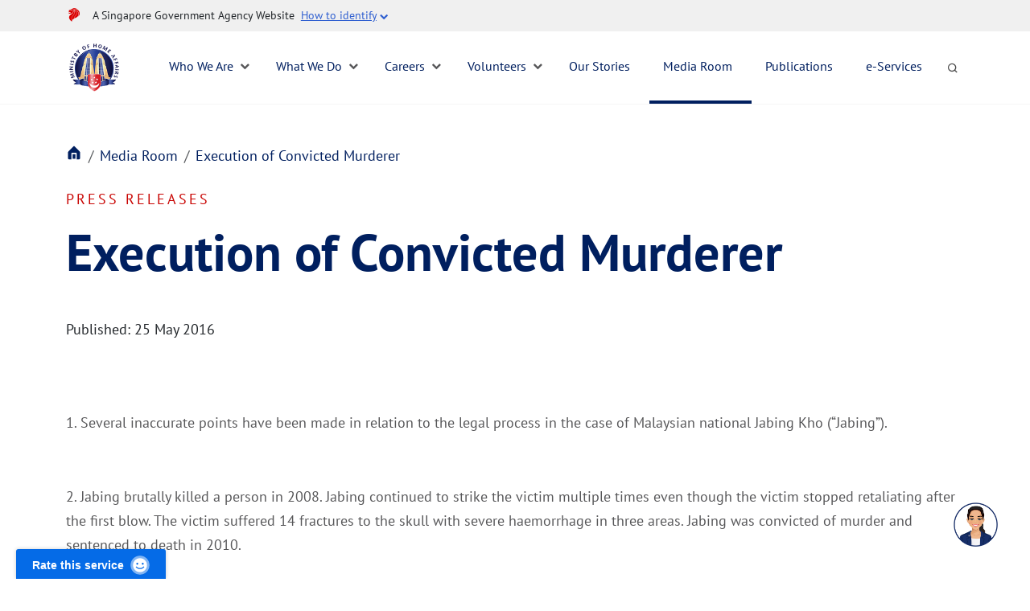

--- FILE ---
content_type: text/html; charset=utf-8
request_url: https://www.mha.gov.sg/mediaroom/press-releases/execution-of-convicted-murderer
body_size: 8852
content:
 <!DOCTYPE html> <html lang="en"> <head> <meta http-equiv="X-UA-Compatible" content="IE=edge" /> <meta http-equiv="Content-Type" content="text/html; charset=UTF-8"> <meta name="viewport" content="width=device-width, initial-scale=1.0 minimum-scale=1"/> <title>
	Execution of Convicted Murderer
</title> <link href="/assets/favicon.ico" rel="shortcut icon" type="image/vnd.microsoft.icon"> <link href="/assets/favicon.ico" type="image/x-icon" rel="icon"> <link href="/assets/images/bookmark-icon/apple-icon-57x57.png" sizes="57x57" rel="apple-touch-icon"> <link href="/assets/images/bookmark-icon/apple-icon-60x60.png" sizes="60x60" rel="apple-touch-icon"> <link href="/assets/images/bookmark-icon/apple-icon-72x72.png" sizes="72x72" rel="apple-touch-icon"> <link href="/assets/images/bookmark-icon/apple-icon-76x76.png" sizes="76x76" rel="apple-touch-icon"> <link href="/assets/images/bookmark-icon/apple-icon-114x114.png" sizes="114x114" rel="apple-touch-icon"> <link href="/assets/images/bookmark-icon/apple-icon-120x120.png" sizes="120x120" rel="apple-touch-icon"> <link href="/assets/images/bookmark-icon/apple-icon-144x144.png" sizes="144x144" rel="apple-touch-icon"> <link href="/assets/images/bookmark-icon/apple-icon-152x152.png" sizes="152x152" rel="apple-touch-icon"> <link href="/assets/images/bookmark-icon/apple-icon-180x180.png" sizes="180x180" rel="apple-touch-icon"> <link href="/assets/images/bookmark-icon/android-icon-192x192.png" rel="icon" sizes="192x192"> <link href="/assets/images/bookmark-icon/manifest.json" rel="manifest"> <link rel="stylesheet" href="/assets/css/bootstrap.min.css" /> <link rel="stylesheet" href="/assets/css/sf-bootstrap-conflict.css" /> <link rel="stylesheet" href="/assets/css/font-awesome.css" /> <link rel="stylesheet" href="/assets/css/slick.css" /> <link rel="stylesheet" href="/assets/css/slick-theme.css" /> <link rel="stylesheet" href="/assets/css/mha.css" /> <link rel="stylesheet" href="/assets/css/navbar.css" /> <link href="https://webchat.vica.gov.sg/static/css/chat.css" referrerpolicy="origin" rel="stylesheet" /> <style type="text/css">

        #webchat ol, #webchat ul, #webchat li {
            font-size: 16px;
            line-height: 1.7em;
            color: rgb(46, 46, 46);
        }

        #webchat p {
            font-size: 16px;
        }
    </style> <script>
        var currentLocation = window.location.href + "";
        var isMHAprod = currentLocation.indexOf("www.mha.gov.sg") != -1;
        if (isMHAprod) {
            document.write('<script src="https://assets.wogaa.sg/scripts/wogaa.js"><\/script>');
        }
        else {
            document.write('<script src="https://assets.dcube.cloud/scripts/wogaa.js"><\/script>');
        }
    </script> <!-- Global site tag (gtag.js) - Google Analytics --> <script async src="https://www.googletagmanager.com/gtag/js?id=UA-105800291-1"></script> <script>
        window.dataLayer = window.dataLayer || [];
        function gtag() { dataLayer.push(arguments); }
        gtag('js', new Date());
        gtag('config', 'UA-105800291-1');
    </script>  <meta property="og:description" content="Stay informed with the latest news and announcements from the Ministry of Home Affairs, Singapore. " /><meta property="og:type" content="website" /><meta property="og:site_name" content="Ministry of Home Affairs" /><meta name="description" content="Execution of Convicted Murderer" /><meta property="og:title" content="Execution of Convicted Murderer" /><meta property="og:description" /><meta property="og:image" content="/images/default-source/media-room/thumbnail_image001" /><meta property="og:url" content="https://www.mha.gov.sg/mediaroom/press-releases/execution-of-convicted-murderer/" /><link rel="canonical" href="https://www.mha.gov.sg/mediaroom/press-releases/execution-of-convicted-murderer/" /><meta name="Generator" content="Sitefinity 14.4.8151.0 DX" /></head> <body> <script src="/assets/js/jquery.min.js" type="text/javascript"></script> <script src="/assets/js/bootstrap.min.js" type="text/javascript"></script> <script src="/assets/js/slick.min.js" type="text/javascript"></script> <script src="/assets/js/gsap.min.js" type="text/javascript"></script> <script src="/assets/js/ScrollTrigger.min.js" type="text/javascript"></script> <script src="/assets/js/matchHeight.min.js" type="text/javascript"></script>  

    <!-- Masthead -->
    <div id="Header_T54D41EC3001_Col00" class="sf_colsIn" data-sf-element="GovMastHead" data-placeholder-label="GovMasthead">
<div >
    <div ><section class="sgds-masthead"><div class="container"><div class="row is-multiline is-vcentered masthead-layout-container"><div class="col is-9-desktop is-12-touch has-text-centered-touch"><div class="masthead-layout"><a title="SGDS Masthead Crest" href="https://www.gov.sg/" target="_blank" data-sf-ec-immutable="" aria-label="SGDS Masthead Creast"><span class="sgds-icon sgds-icon-sg-crest" style="margin-right:0;"></span></a><span style="display:table-cell;vertical-align:middle;"><span class="banner-text-layout"><span class="is-text">A Singapore Government Agency Website&nbsp;
                            </span>
 <span class="sgds-masthead-button" id="sgds-masthead-identify">
 <span class="sgds-masthead-button-text">How to identify</span>
 <span class="fa is-hidden-touch fa-chevron-down"></span></span>
 </span>
 </span>
 </div><div class="masthead-divider is-hidden" id="sgds-masthead-divider" style="padding-left:-12px;padding-right:-12px;"></div></div><div class="col banner-content-layout is-hidden" id="sgds-masthead-content" style="display:none;"><div class="banner-content"><img src="https://d33wubrfki0l68.cloudfront.net/2ec2122b2010672b9cbb6efb5138048d8aff4a09/5d1ab/assets/img/government_building.svg" class="banner-icon" width="16" height="16" data-sf-ec-immutable="" /><div class="banner-content-text-container"><strong class="banner-content-title">Official website links end with .gov.sg</strong>
 <p>Government agencies communicate via
                            <strong> .gov.sg </strong> websites <span class="avoidwrap">(e.g. go.gov.sg/open)</span>.
 <a href="https://go.gov.sg/trusted-sites" class="banner-content-text sgds-masthead-button-link sgds-masthead-button-text sgds-link" target="_blank" rel="noreferrer" data-sf-ec-immutable="">
 Trusted website
                            </a>
 </p></div></div><div class="banner-content"><img src="https://d33wubrfki0l68.cloudfront.net/aecdf1b88c0edfa72e7fef099f28e93b80c8336a/8c6a1/assets/img/lock.svg" class="banner-icon" width="16" height="16" data-sf-ec-immutable="" /><div class="banner-content-text-container"><strong class="banner-content-title">Secure websites use HTTPS</strong>
 <p>Look for a
                            <strong> lock </strong>(<img src="https://d33wubrfki0l68.cloudfront.net/aecdf1b88c0edfa72e7fef099f28e93b80c8336a/8c6a1/assets/img/lock.svg" class="inline-banner-icon" data-sf-ec-immutable="" />) or https:// as an added precaution. Share sensitive
                            information only on official, secure websites.
                        </p></div></div></div></div></div></section></div>
</div></div>
    <!-- NAVBAR -->
    <div class="main-mha-header sticky-top">
        <nav id="mha-navbar" class="navbar navbar-expand-lg">
            <div class="container">
                <button class="navbar-toggler" type="button" data-bs-toggle="collapse" data-bs-target="#navbarNav" aria-controls="navbarNav" aria-expanded="false" aria-label="Toggle navigation"><span class="fa fa-bars"></span></button>
                <div id="Header_T54D41EC3001_Col01" class="sf_colsIn navbar-brand logo" data-sf-element="OrgLogo" data-placeholder-label="OrgLogo">
<div >
    <div ><a class="navbar-brand" href="/"><img src="/images/default-source/default-album/logo.png?sfvrsn=b216a553_4" alt="MHA Logo" title="Ministry of Home Affairs" data-displaymode="Original" /></a></div>
</div>
                </div>
                <button id="search-activate-mobile" class="search-activate" aria-label="search activate">
                    <span class="sgds-icon sgds-icon-search"></span>
                </button>
                <div id="Header_T54D41EC3001_Col02" class="sf_colsIn" data-sf-element="main-menu" data-placeholder-label="main-menu">
<div class="collapse navbar-collapse" id="navbarNav">
    <button id="mobile-back-button"><span class="sgds-icon sgds-icon-cross"></span></button>
    <ul class="navbar-nav mr-auto">
        <li class="nav-item has-dropdown ">
            <a class="nav-link" href="/who-we-are" target="_self" aria-expanded="false">Who We Are</a>
            <span class="fa fa-chevron-down is-hidden-touch"></span>
            <span class="fa fa-chevron-right show-touch"></span>
            <div class="menu-dropdown menu-dropdown-mobile">
                <div class="container">
                    <div class="row mx-0">
                        <div class="menu-dropdown-snippet">
                            <h6>Who We Are</h6>
                            <p>The Home Team keeps Singapore safe and secure.</p>
                            <a href="/who-we-are" target="_self" class="mha-read-more">
                                Find Out More
                                <img src="/assets/images/icons/arrow-right.png">
                            </a>
                        </div>
                        <ul class="menu-dropdown-level-2">
                                        <li class="nav-item"><a class="dropdown-item" href="/who-we-are/our-mission" target="_self">Our Vision, Mission and Values</a></li>
            <li class="nav-item"><a class="dropdown-item" href="/who-we-are/how-we-work-together" target="_self">How the Home Team Works Together</a></li>
            <li class="nav-item"><a class="dropdown-item" href="/who-we-are/our-organisation" target="_self">Our Organisation</a></li>
            <li class="nav-item"><a class="dropdown-item" href="/who-we-are/mha-heritage" target="_self">Our Heritage</a></li>

                        </ul>
                        <ul class="menu-dropdown-level-3-dest"></ul>
                    </div>
                </div>
            </div>
        </li>
        <li class="nav-item has-dropdown ">
            <a class="nav-link" href="/what-we-do" target="_self" aria-expanded="false">What We Do</a>
            <span class="fa fa-chevron-down is-hidden-touch"></span>
            <span class="fa fa-chevron-right show-touch"></span>
            <div class="menu-dropdown menu-dropdown-mobile">
                <div class="container">
                    <div class="row mx-0">
                        <div class="menu-dropdown-snippet">
                            <h6>What We Do</h6>
                            <p>Find out how the Home Team is keeping Singapore safe and secure.</p>
                            <a href="/what-we-do" target="_self" class="mha-read-more">
                                Find Out More
                                <img src="/assets/images/icons/arrow-right.png">
                            </a>
                        </div>
                        <ul class="menu-dropdown-level-2">
                                        <li class="nav-item">
                <a class="dropdown-item" href="/what-we-do/combating-trafficking-in-persons" target="_self">Combating Trafficking in Persons</a>
                <span class="fa fa-chevron-right"></span>
                <ul class="menu-dropdown-level-3-src">
                            <li class="nav-item"><a class="dropdown-item" href="/what-we-do/combating-trafficking-in-persons/about-human-trafficking" target="_self">About Human Trafficking</a></li>
        <li class="nav-item"><a class="dropdown-item" href="/what-we-do/combating-trafficking-in-persons/key-legislation" target="_self">Key Legislation</a></li>
        <li class="nav-item"><a class="dropdown-item" href="/what-we-do/combating-trafficking-in-persons/what-is-singapore-doing" target="_self">What is Singapore doing</a></li>
        <li class="nav-item"><a class="dropdown-item" href="/what-we-do/combating-trafficking-in-persons/report-human-trafficking" target="_self">Report Human Trafficking</a></li>
        <li class="nav-item"><a class="dropdown-item" href="/what-we-do/combating-trafficking-in-persons/recognise-a-victim" target="_self">Recognise a Victim</a></li>
        <li class="nav-item"><a class="dropdown-item" href="/what-we-do/combating-trafficking-in-persons/funding-programmes" target="_self">Funding Programmes</a></li>

                </ul>
            </li>
            <li class="nav-item">
                <a class="dropdown-item" href="/what-we-do/foreign-interference" target="_self">Foreign Interference</a>
                <span class="fa fa-chevron-right"></span>
                <ul class="menu-dropdown-level-3-src">
                            <li class="nav-item"><a class="dropdown-item" href="/what-we-do/foreign-interference/around-the-world" target="_self">Foreign Interference Around the World </a></li>
        <li class="nav-item"><a class="dropdown-item" href="/what-we-do/foreign-interference/singapore" target="_self">Singapore and Foreign Interference</a></li>
        <li class="nav-item"><a class="dropdown-item" href="/what-we-do/foreign-interference/what-should-you-do" target="_self">Stay Vigilant Against Foreign Interference </a></li>
        <li class="nav-item"><a class="dropdown-item" href="/fica" target="_self">Introduction to FICA</a></li>
        <li class="nav-item"><a class="dropdown-item" href="/what-we-do/foreign-interference/resources" target="_self">Resources</a></li>

                </ul>
            </li>
            <li class="nav-item"><a class="dropdown-item" href="/what-we-do/civil-defence-and-emergency-preparedness" target="_self">Ensuring Civil Defence and Emergency Preparedness</a></li>
            <li class="nav-item"><a class="dropdown-item" href="/what-we-do/keeping-singapore-drug-free" target="_self">Keeping Singapore Drug-Free</a></li>
            <li class="nav-item">
                <a class="dropdown-item" href="/what-we-do/maintaining-law-and-order" target="_self">Maintaining Law and Order</a>
                <span class="fa fa-chevron-right"></span>
                <ul class="menu-dropdown-level-3-src">
                            <li class="nav-item"><a class="dropdown-item" href="/what-we-do/maintaining-law-and-order/maintaining-public-order" target="_self">Maintaining Public Order</a></li>
        <li class="nav-item"><a class="dropdown-item" href="/what-we-do/maintaining-law-and-order/sentencing-in-singapore" target="_self">Sentencing in Singapore</a></li>
        <li class="nav-item"><a class="dropdown-item" href="/what-we-do/maintaining-law-and-order/tackling-family-violence" target="_self">Tackling Family Violence</a></li>
        <li class="nav-item"><a class="dropdown-item" href="/what-we-do/maintaining-law-and-order/managing-prisons-and-rehabilitation" target="_self">Managing Prisons and Rehabilitation</a></li>

                </ul>
            </li>
            <li class="nav-item">
                <a class="dropdown-item" href="/what-we-do/managing-security-threats" target="_self">Managing Security Threats</a>
                <span class="fa fa-chevron-right"></span>
                <ul class="menu-dropdown-level-3-src">
                            <li class="nav-item"><a class="dropdown-item" href="/what-we-do/managing-security-threats/countering-the-financing-of-terrorism" target="_self">Countering the Financing of Terrorism</a></li>
        <li class="nav-item"><a class="dropdown-item" href="/what-we-do/managing-security-threats/maintaining-racial-and-religious-harmony" target="_self">Maintaining Racial and Religious Harmony</a></li>
        <li class="nav-item"><a class="dropdown-item" href="/what-we-do/managing-security-threats/protecting-infrastructure" target="_self">Protecting Infrastructure</a></li>
        <li class="nav-item"><a class="dropdown-item" href="/what-we-do/managing-security-threats/sgsecure-strengthening-the-community-response" target="_self">SGSecure: Strengthening the Community's Response </a></li>

                </ul>
            </li>
            <li class="nav-item"><a class="dropdown-item" href="/what-we-do/regulating-casino-and-gambling-industry" target="_self">Regulating Casino and Gambling Industry </a></li>
            <li class="nav-item"><a class="dropdown-item" href="/what-we-do/securing-our-borders" target="_self">Securing Our Borders</a></li>
            <li class="nav-item"><a class="dropdown-item" href="/what-we-do/transforming-the-home-team" target="_self">Transforming the Home Team</a></li>
            <li class="nav-item"><a class="dropdown-item" href="/what-we-do/security-itm" target="_self">Transforming the Security Industry</a></li>

                        </ul>
                        <ul class="menu-dropdown-level-3-dest"></ul>
                    </div>
                </div>
            </div>
        </li>
        <li class="nav-item has-dropdown ">
            <a class="nav-link" href="/careers" target="_self" aria-expanded="false">Careers</a>
            <span class="fa fa-chevron-down is-hidden-touch"></span>
            <span class="fa fa-chevron-right show-touch"></span>
            <div class="menu-dropdown menu-dropdown-mobile">
                <div class="container">
                    <div class="row mx-0">
                        <div class="menu-dropdown-snippet">
                            <h6>Careers</h6>
                            <p>Be a Guardian of Our Home Home. 

 Join the Home Team.</p>
                            <a href="/careers" target="_self" class="mha-read-more">
                                Find Out More
                                <img src="/assets/images/icons/arrow-right.png">
                            </a>
                        </div>
                        <ul class="menu-dropdown-level-2">
                                        <li class="nav-item"><a class="dropdown-item" href="/careers/uniformed-careers" target="_self">Uniformed Careers</a></li>
            <li class="nav-item"><a class="dropdown-item" href="/careers/civilian-generalist-careers-hase" target="_self">Civilian (Generalist) Careers - Home Affairs Senior Executives (HASE)</a></li>
            <li class="nav-item"><a class="dropdown-item" href="/careers/civilian-specialist-careers" target="_self">Civilian (Specialist) Careers</a></li>
            <li class="nav-item"><a class="dropdown-item" href="/careers/executive-support-careers" target="_self">Executive Support Careers</a></li>
            <li class="nav-item">
                <a class="dropdown-item" href="/careers/career-transition-for-retiring-officers" target="_self">Career Transition for Retiring Officers</a>
                <span class="fa fa-chevron-right"></span>
                <ul class="menu-dropdown-level-3-src">
                            <li class="nav-item"><a class="dropdown-item" href="/careers/career-transition-for-retiring-officers/explore-industries-for-career-transition" target="_self">Explore Industries for Career Transition</a></li>
        <li class="nav-item"><a class="dropdown-item" href="/careers/career-transition-for-retiring-officers/career-events" target="_self">Career Events </a></li>
        <li class="nav-item"><a class="dropdown-item" href="/careers/career-transition-for-retiring-officers/job-opportunities" target="_self">Job Opportunities</a></li>
        <li class="nav-item"><a class="dropdown-item" href="/careers/career-transition-for-retiring-officers/mha-career-transition-programmes" target="_self">MHA Career Transition Programmes</a></li>
        <li class="nav-item"><a class="dropdown-item" href="/careers/career-transition-for-retiring-officers/career-resources" target="_self">Career Resources</a></li>

                </ul>
            </li>
            <li class="nav-item">
                <a class="dropdown-item" href="/careers/mha-scholarships" target="_self">MHA Scholarships</a>
                <span class="fa fa-chevron-right"></span>
                <ul class="menu-dropdown-level-3-src">
                            <li class="nav-item"><a class="dropdown-item" href="/careers/mha-scholarships/find" target="_self">Find a Scholarship</a></li>
        <li class="nav-item"><a class="dropdown-item" href="/careers/mha-scholarships/how-to-apply" target="_self">MHA Scholarships Application Process</a></li>

                </ul>
            </li>
            <li class="nav-item"><a class="dropdown-item" href="/careers/internships" target="_self">MHA Internships</a></li>
            <li class="nav-item"><a class="dropdown-item" href="/careers/learning-development" target="_self">Learning and Development at MHA</a></li>
            <li class="nav-item"><a class="dropdown-item" href="/careers/job-application-process" target="_self">MHA Job Application Process</a></li>

                        </ul>
                        <ul class="menu-dropdown-level-3-dest"></ul>
                    </div>
                </div>
            </div>
        </li>
        <li class="nav-item has-dropdown ">
            <a class="nav-link" href="/volunteers" target="_self" aria-expanded="false">Volunteers</a>
            <span class="fa fa-chevron-down is-hidden-touch"></span>
            <span class="fa fa-chevron-right show-touch"></span>
            <div class="menu-dropdown menu-dropdown-mobile">
                <div class="container">
                    <div class="row mx-0">
                        <div class="menu-dropdown-snippet">
                            <h6>Volunteers</h6>
                            <p>Help keep Singapore safe and secure. Find out about volunteering with the Home Team Volunteer Network (HTVN).</p>
                            <a href="/volunteers" target="_self" class="mha-read-more">
                                Find Out More
                                <img src="/assets/images/icons/arrow-right.png">
                            </a>
                        </div>
                        <ul class="menu-dropdown-level-2">
                                        <li class="nav-item"><a class="dropdown-item" href="/volunteers/about-the-home-team-volunteer-network" target="_self">About the Home Team Volunteer Network</a></li>
            <li class="nav-item"><a class="dropdown-item" href="/volunteers/home-team-volunteer-scheme" target="_self">Home Team Volunteer Schemes</a></li>
            <li class="nav-item"><a class="dropdown-item" href="/volunteers/awards" target="_self">Awards</a></li>
            <li class="nav-item"><a class="dropdown-item" href="/volunteers/home-team-boards-councils-and-committees" target="_self">Home Team Boards, Councils and Committees</a></li>
            <li class="nav-item"><a class="dropdown-item" href="/volunteers/faq-for-home-team-volunteers" target="_self">FAQs for Home Team Volunteers</a></li>

                        </ul>
                        <ul class="menu-dropdown-level-3-dest"></ul>
                    </div>
                </div>
            </div>
        </li>
        <li class="nav-item "><a class="nav-link" href="/home-team-news" target="_self">Our Stories</a></li>
        <li class="nav-item active"><a class="nav-link" href="/mediaroom" target="_self">Media Room</a></li>
        <li class="nav-item "><a class="nav-link" href="/publications" target="_self">Publications</a></li>
        <li class="nav-item "><a class="nav-link" href="/mha-e-services" target="_self">e-Services</a></li>
    </ul>
    <button id="search-activate" class="search-activate is-hidden-touch" aria-label="search activate">
        <span class="sgds-icon sgds-icon-search"></span>
    </button>
</div>









                </div>
            </div>
        </nav>
        <!-- SEARCH -->
        <div id="Header_T54D41EC3001_Col03" class="sf_colsIn" data-sf-element="Search" data-placeholder-label="Search">
<div >
    <div ><div class="sgds-search"><div class="container"><div class="row"><div class="col"><div class="field py-2"><div class="control"><input class="input" id="nav-search" type="text" placeholder="Search for information" name="query" /><span class="fa fa-search"></span></div><button id="search-button" aria-label="search button" type="button" class="search-button">Search
</button></div></div></div></div></div></div>
</div></div>
    </div>


 
<div class="breadcrumb-section">
    <div class="container">
        <ul class="breadcrumb">
                    <li class="breadcrumb-item">
                        <a href="/" aria-label="Home Page"></a>
                    </li>
                    <li class="breadcrumb-item">
                        <a href="/mediaroom" aria-label="Media Room">Media Room</a>
                    </li>
                    <li class="breadcrumb-item actiive">
                        <a id="breadcrumb-active-link" href="/mediaroom/press-releases" aria-label="Press Releases">Press Releases</a>
                    </li>
        </ul>
    </div>
</div>
 

<div class="publications-section">
    <div class="container">
        <span class="sub-category">Press Releases</span>
        <h1 class="article-title">Execution of Convicted Murderer</h1>
        <h2 class="sub-title"></h2>
    </div>
    <div class="container">
        <div class="content pad-64 mb-24">
            <p class="stories-date">Published: 25 May 2016</p>
        </div>
    </div>
    <div class="container">
        <div class="publication-content pad-64"><p>1. Several inaccurate points have been made in relation to the legal process in the case of&nbsp;Malaysian national Jabing Kho (&ldquo;Jabing&rdquo;).</p>
<p>&nbsp;</p>
<p>2. Jabing brutally killed a person in 2008. Jabing continued to strike the victim multiple times even though the victim stopped retaliating after the first blow. The victim suffered 14 fractures to the skull with severe haemorrhage in three areas. Jabing was convicted of murder and sentenced to death in 2010.</p>
<p>&nbsp;</p>
<p>3. Jabing was represented by counsel throughout. He was given every opportunity to file appeals, apply for re-sentencing consequent to amendments to the mandatory death penalty regime under the Penal Code, and petition the President for clemency.</p>
<p>&nbsp;</p>
<p>4. Following the conclusion of the legal and clemency process in 2015, Jabing was initially scheduled to have his sentence carried out in November 2015. However, he instructed his lawyers at the last minute, after the date for the execution was set, to rush to Court to try and get a stay, based on &lsquo;new&rsquo; arguments which he wanted to raise. This was a pattern which was to be repeated more than once subsequently. The Court of Appeal ordered a stay of execution, and agreed to hear the arguments. The Court of Appeal, after hearing the arguments, dismissed them, in April this year. It also observed that there were in reality no new arguments.</p>
<p>&nbsp;</p>
<p>5. The date for execution was then set for 20 May 2016, and Jabing and his family were informed. New lawyers were then instructed to file a last-minute criminal motion to the Court of Appeal on Wednesday, 18 May 2016. Their applications were dismissed by the Court of Appeal. Then another two sets of new lawyers were instructed, to file yet another set of two applications at the last minute. The lawyers&rsquo; reasons were ostensibly that they were going to make new arguments. In fact there were no new arguments. It appeared that the sole purpose of the applications was to try and delay the execution which had been set for 20 May 2016.</p>
<p>&nbsp;</p>
<p>6. The Court of Appeal dismissed all the applications. The Court of Appeal said that Jabing&rsquo;s multiple court applications after the conclusion of his appeal were an abuse of court process. The Court of Appeal also noted that it had said in its judgment in April this year that the case was to come to an end.</p>
<p>&nbsp;</p>
<p>7. After the Court of Appeal dismissed the applications, the sentence was carried out, on the date which had been fixed, 20 May 2016.</p>
<p>&nbsp;</p>
<a href="/docs/default-source/media-room-doc/annex.pdf?sfvrsn=2431f00_0" title="Annex (PDF, 205KB)"><img src="/images/default-source/default-album/icpdf.png?sfvrsn=a7ba1ebe_0" data-displaymode="Original" alt="icpdf" title="icpdf" />Annex (PDF, 205KB)</a></div>
    </div>
        <div class="container sub-topic hide">
            <h2 class="pad-24">Topics</h2>
            <div class="article-topics-tags">
                    <a href=""><div class="topic-tag">Law and order</div></a>
            </div>
        </div>
</div>
<script>
    $(document).ready(function () {
        $(".publication-section").find(".factsheet-title").addClass("test");
    });
</script>


<script type="text/javascript">
    $(function () {
        $("ul.breadcrumb li").last().find("a").attr("href", "#");
        $("ul.breadcrumb li").last().find("a").html("Execution of Convicted Murderer");
    })
</script>
<div id="Main_T54D41EC3012_Col00" class="sf_colsIn container" data-sf-element="Container">
</div>
 <footer> 

<div >
    <div ><section class="social"><div class="singhometeam--footer"><div id="cra" class="footer-item"><a href="https://www.gra.gov.sg/" target="_blank" rel="noreferrer"><img src="/images/default-source/mha-logos/mha_cra.png?sfvrsn=4bf8dee5_2" height="30" title="Gambling Regulatory Authority" class="img-fluid" width="88" alt="Gambling Regulatory Authority" /></a>
 </div><div id="hta" class="footer-item"><a href="/hta"><img src="/images/default-source/mha-logos/mha_hta_new.png?sfvrsn=555700c9_4" height="50" title="Home Team Academy" width="50" alt="Home Team Academy" /></a>
 </div><div id="sps" class="footer-item"><a href="https://www.sps.gov.sg/" target="_blank" rel="noreferrer"><img src="/images/default-source/mha-logos/mha_sps_new.png?sfvrsn=58d17c8f_2" height="50" title="Singapore Prison Service" class="img-fluid" width="50" alt="Singapore Prison Service" /></a>
 </div><div id="scdf" class="footer-item"><a href="https://www.scdf.gov.sg/" target="_blank" rel="noreferrer"><img src="/images/default-source/mha-logos/mha_scdf_new.png?sfvrsn=6ddcdeeb_2" height="50" title="Singapore Civil Defence Force" class="img-fluid" width="50" alt="Singapore Civil Defence Force" /></a>
 </div><div id="spf" class="footer-item"><a href="https://www.police.gov.sg/" target="_blank" rel="noreferrer"><img src="/images/default-source/mha-logos/mha-spf_new.png?sfvrsn=3053af3e_2" height="50" title="Singapore Police Force" class="img-fluid" width="50" alt="Singapore Police Force" /></a>
 </div><div id="home-team" class="footer-item"><a href="/" rel="noreferrer"><img src="/images/default-source/mha-logos/mha_main_logo_new.png?sfvrsn=2eda6ec_2" height="117" title="Ministry of Home Affairs" class="img-fluid" width="117" alt="Ministry of Home Affairs" /></a>
 </div><div id="isd" class="footer-item"><a href="/isd" target="_blank" rel="noreferrer"><img src="/images/default-source/mha-logos/mha_isd.png?sfvrsn=5970f39a_2" height="50" title="Internal Security Department" class="img-fluid" width="50" alt="Internal Security Department" /></a>
 </div><div id="ica" class="footer-item"><a href="https://www.ica.gov.sg/" target="_blank" rel="noreferrer"><img src="/images/default-source/mha-logos/hta_ica_new.png?sfvrsn=f974fcd9_2" height="50" title="Immigration & Checkpoints Authority" class="img-fluid" width="50" alt="Immigration & Checkpoints Authority" /></a>
 </div><div id="cnb" class="footer-item"><a href="https://www.cnb.gov.sg/" target="_blank" rel="noreferrer"><img src="/images/default-source/mha-logos/mha_cnd_new.png?sfvrsn=7073592d_2" height="50" title="Central Narcotics Bureau" class="img-fluid" width="50" alt="Central Narcotics Bureau" /></a>
 </div><div id="htx" class="footer-item"><a href="https://www.htx.gov.sg/" target="_blank" rel="noreferrer"><img src="/images/default-source/mha-logos/htx_new.png?sfvrsn=df633471_2" height="50" title="HTX (Home Team Science & Technology Agency)" class="img-fluid" width="45" alt="HTX (Home Team Science & Technology Agency)" /></a>
 </div><div id="yellow-ribbon" class="footer-item"><a href="https://www.yellowribbon.gov.sg/" target="_blank" rel="noreferrer"><img src="/images/default-source/mha-logos/yellow-ribbon_new.png?sfvrsn=da8e6900_2" height="50" title="Yellow Ribbon Singapore" class="img-fluid" width="50" alt="Yellow Ribbon Singapore" /></a>
 </div></div></section></div>
</div>
<style>
    .copyr {
        font-family: 'Open Sans', sans-serif;
        font-size: .9rem;
        color: #FFF;
        display: block;
        margin: 0 auto;
        margin-top: 2.1rem;
    }
</style>

<div class="footer-nav">
    <div class="container">
        <div class="row">
            <div class="col-12">
                <p class="title">Ministry of Home Affairs</p>
                <ul class="footer-nav-list">
    <li>
        <a href="/who-we-are" class="tier-title" target="">Who We Are</a>
    <ul class="d-none d-sm-block">
            <li class="d-none d-sm-block"><a href="/who-we-are/our-mission" target="">Our Vision, Mission and Values</a></li>
            <li class="d-none d-sm-block"><a href="/who-we-are/how-we-work-together" target="">How the Home Team Works Together</a></li>
            <li class="d-none d-sm-block"><a href="/who-we-are/our-organisation" target="">Our Organisation</a></li>
            <li class="d-none d-sm-block"><a href="/who-we-are/mha-heritage" target="">Our Heritage</a></li>
    </ul>
    </li>
    <li>
        <a href="/what-we-do" class="tier-title" target="">What We Do</a>
    <ul class="d-none d-sm-block">
            <li class="d-none d-sm-block"><a href="/what-we-do/combating-trafficking-in-persons" target="">Combating Trafficking in Persons</a></li>
            <li class="d-none d-sm-block"><a href="/what-we-do/foreign-interference" target="">Foreign Interference</a></li>
            <li class="d-none d-sm-block"><a href="/what-we-do/civil-defence-and-emergency-preparedness" target="">Ensuring Civil Defence and Emergency Preparedness</a></li>
            <li class="d-none d-sm-block"><a href="/what-we-do/keeping-singapore-drug-free" target="">Keeping Singapore Drug-Free</a></li>
            <li class="d-none d-sm-block"><a href="/what-we-do/maintaining-law-and-order" target="">Maintaining Law and Order</a></li>
            <li class="d-none d-sm-block"><a href="/what-we-do/managing-security-threats" target="">Managing Security Threats</a></li>
            <li class="d-none d-sm-block"><a href="/what-we-do/regulating-casino-and-gambling-industry" target="">Regulating Casino and Gambling Industry </a></li>
            <li class="d-none d-sm-block"><a href="/what-we-do/securing-our-borders" target="">Securing Our Borders</a></li>
            <li class="d-none d-sm-block"><a href="/what-we-do/transforming-the-home-team" target="">Transforming the Home Team</a></li>
            <li class="d-none d-sm-block"><a href="/what-we-do/security-itm" target="">Transforming the Security Industry</a></li>
    </ul>
    </li>
    <li>
        <a href="/careers" class="tier-title" target="">Careers</a>
    <ul class="d-none d-sm-block">
            <li class="d-none d-sm-block"><a href="/careers/uniformed-careers" target="">Uniformed Careers</a></li>
            <li class="d-none d-sm-block"><a href="/careers/civilian-generalist-careers-hase" target="">Civilian (Generalist) Careers - Home Affairs Senior Executives (HASE)</a></li>
            <li class="d-none d-sm-block"><a href="/careers/civilian-specialist-careers" target="">Civilian (Specialist) Careers</a></li>
            <li class="d-none d-sm-block"><a href="/careers/mha-scholarships" target="">MHA Scholarships</a></li>
            <li class="d-none d-sm-block"><a href="/careers/internships" target="">MHA Internships</a></li>
            <li class="d-none d-sm-block"><a href="/careers/learning-development" target="">Learning and Development at MHA</a></li>
            <li class="d-none d-sm-block"><a href="/careers/job-application-process" target="">MHA Job Application Process</a></li>
    </ul>
    </li>
    <li>
        <a href="/volunteers" class="tier-title" target="">Volunteers</a>
    <ul class="d-none d-sm-block">
            <li class="d-none d-sm-block"><a href="/volunteers/about-the-home-team-volunteer-network" target="">About the Home Team Volunteer Network</a></li>
            <li class="d-none d-sm-block"><a href="/volunteers/home-team-volunteer-scheme" target="">Home Team Volunteer Schemes</a></li>
            <li class="d-none d-sm-block"><a href="/volunteers/awards" target="">Awards</a></li>
            <li class="d-none d-sm-block"><a href="/volunteers/home-team-boards-councils-and-committees" target="">Home Team Boards, Councils and Committees</a></li>
            <li class="d-none d-sm-block"><a href="/volunteers/faq-for-home-team-volunteers" target="">FAQs for Home Team Volunteers</a></li>
    </ul>
    </li>
    <li>
        <a href="/home-team-news" class="tier-title" target="">Our Stories</a>
    <ul class="d-none d-sm-block">
    </ul>
    </li>
    <li>
        <a href="/cos" class="tier-title" target="">Committee of Supply Debate</a>
    </li>
    <li>
        <a href="/hometeamday" class="tier-title" target="">Home Team Day</a>
    </li>
                </ul>
            </div>
        </div>
    </div>
</div>



<script>
    var year = new Date().getFullYear();
    const regex = /\d+/gm;
    var text = $('.copyr').text().replace(regex, year);
    $('.copyr').text(text);
</script>
<div >
    <div ><div class="footer-top"><div class="container"><div class="row"><div class="col-lg-auto"><ul class="nav my-3 p-0"><li class="mt-3 mb-3"><a title="MHA Contact Us" href="/contact-us">Contact Us</a> </li><li class="mt-3 mb-3"><a title="MHA Feedback" href="/feedback">Feedback</a> </li><li class="mt-3 mb-3"><a href="https://www.reach.gov.sg/" target="_blank" rel="noopener noreferrer" title="Reach" data-sf-ec-immutable="">Reach
 <em class="sgds-icon sgds-icon-external"> </em></a> </li></ul></div><div class="col-lg-auto"><ul class="nav social my-3 p-0"><li><a href="https://www.facebook.com/mhasingapore " target="_blank" rel="noopener noreferrer" title="MHA Facebook"><img src="/images/default-source/footer-social-icons/facebook-logo.png?sfvrsn=83fb2f90_2" alt="MHA Facebook Icons" /></a>
 </li><li><a href="https://twitter.com/mhasingapore " target="_blank " rel="noopener noreferrer" title="MHA twitter"><img src="/images/default-source/footer-social-icons/x-logo.png?sfvrsn=960b0252_2" alt="MHA Twitter Icons" /></a>
 </li><li><a href="https://www.instagram.com/mhasingapore/" target="_blank " title="MHA Instagram"><img src="/images/default-source/footer-social-icons/instagram-logo.png?sfvrsn=7402aa25_2" alt="MHA Instagram Icons" /></a>
 </li><li><a href="https://www.youtube.com/mhasingapore" target="_blank " title="MHA Youtube"><img src="/images/default-source/footer-social-icons/youtube-logo.png?sfvrsn=bbaef9aa_2" alt="MHA Youtube Icons" /></a>
 </li><li><a href="https://www.tiktok.com/@mhasingapore" target="_blank " title="MHA Tiktok"><img src="/images/default-source/footer-social-icons/tiktok-logo.png?sfvrsn=271b8927_2" alt="MHA Tiktok Icons" /></a>
 </li><li><a href="https://sg.linkedin.com/company/mhasingapore" target="_blank " title="MHA Linkedin"><img src="/images/default-source/footer-social-icons/linkedin-logo.png?sfvrsn=2bb46b6e_2" alt="MHA Linkedin Icons" /></a>
 </li><li><a href="https://go.gov.sg/mha-whatsapp" target="_blank " title="MHA Whatsapp"><img src="/images/default-source/footer-social-icons/whatsapp-logo.png?sfvrsn=c3cedec6_2" alt="MHA Whatsapp Icons" /></a>
 </li><li><a href="https://www.threads.net/@mhasingapore" target="_blank " title="MHA Threads"><img src="/images/default-source/footer-social-icons/threads-logo.png?sfvrsn=b872ca62_2" alt="MHA Threads Icons" /></a>
 </li><li><a href="https://t.me/hometeamnews" target="_blank " title="MHA Telegram"><img src="/images/default-source/footer-social-icons/telegram-logo.png?sfvrsn=5bdc8e4c_2" alt="MHA Telegram Icons" /></a>
 </li></ul></div></div></div></div></div>
</div><script>
    var date = "23 April 2024";
    $(document).ready(function () {
        $("#last-update").text(date);
        console.log(date);
        if (date == "01 January 0001") {
            $("#last-update").parent().hide();
        }
        var year = new Date().getFullYear();
        $("#copyright").text("© " + year + " Government of Singapore");
    });
</script>
<div >
    <div ><div class="footer-bottom"><div class="container"><div class="row"><div class="col-md-8"><ul class="nav p-0"><li><a href="https://www.tech.gov.sg/report_vulnerability" target="_blank" rel="noopener noreferrer">Report Vulnerability <em class="sgds-icon sgds-icon-external"></em></a></li><li><a href="/privacy-statement">Privacy Statement</a></li><li><a href="/terms-of-use">Terms of Use</a></li><li><a href="/sitemap">Sitemap</a></li><li><a href="https://form.gov.sg/608a7d8fb26ca700126926e5" target="_blank" rel="noopener noreferrer">Rate this page  <em class="sgds-icon sgds-icon-external"></em></a></li></ul></div><div class="col-md-4 right-in-desktop"><ul class="nav_footer-list"><li id="copyright">&copy; 2021 Government of Singapore</li><li>Last Updated <strong id="last-update">30 March 2021</strong></li></ul></div></div></div></div></div>
</div>
<div id="webchat"
    app-id="mha-ask-mha"
    app-name="Ask MHA"
    app-color="#152684"
    app-icon="/images/default-source/default-album/vica-avatar.png"
    app-subtitle="Powered by GovTech"
    app-font-family="'Lato',sans-serif"
    app-base-font-size="16"
    app-auto-launch="false"
    app-enable-auto-complete="true"
    app-auto-complete-background-color="#FFFFFF"
    app-auto-complete-divider-color="#152684"
    app-auto-complete-hover-color="#f4f4f4"
    app-enable-recommendations="true"
    app-recommendations-background-color="#FFFFFF"
    app-recommendations-hover-color="#f4f4f4"
    /> </footer>  <script type="text/javascript">
                window._monsido = window._monsido || { token: "UBZkHBZj-HbGh2ulADKsXg", };
            </script> <script type="text/javascript" async src="https://app-script.monsido.com/v2/monsido-script.js"></script> <div id="sidr" class="sidr right"></div><!--[if IE 8]><div class="ie-8"><![endif]--><!--[if IE 7]><div class="ie-7"><![endif]--> <script src="/assets/js/navbar.js" type="text/javascript"></script> <script src="/assets/js/mha.min.js" type="text/javascript"></script> <script type="text/javascript" src="https://webchat.vica.gov.sg/static/js/chat.js" referrerpolicy="origin">
            </script> </body> </html>


--- FILE ---
content_type: application/javascript
request_url: https://www.mha.gov.sg/assets/js/matchHeight.min.js
body_size: 712
content:
!function (factory) { "use strict"; "function" == typeof define && define.amd ? define(["jquery"], factory) : "undefined" != typeof module && module.exports ? module.exports = factory(require("jquery")) : factory(jQuery) }((function ($) { var _previousResizeWidth = -1, _updateTimeout = -1, _parse = function (value) { return parseFloat(value) || 0 }, _rows = function (elements) { var tolerance = 1, $elements = $(elements), lastTop = null, rows = []; return $elements.each((function () { var $that = $(this), top = $that.offset().top - _parse($that.css("margin-top")), lastRow = rows.length > 0 ? rows[rows.length - 1] : null; null === lastRow ? rows.push($that) : Math.floor(Math.abs(lastTop - top)) <= 1 ? rows[rows.length - 1] = lastRow.add($that) : rows.push($that), lastTop = top })), rows }, _parseOptions = function (options) { var opts = { byRow: !0, property: "height", target: null, remove: !1 }; return "object" == typeof options ? $.extend(opts, options) : ("boolean" == typeof options ? opts.byRow = options : "remove" === options && (opts.remove = !0), opts) }, matchHeight = $.fn.matchHeight = function (options) { var opts = _parseOptions(options); if (opts.remove) { var that = this; return this.css(opts.property, ""), $.each(matchHeight._groups, (function (key, group) { group.elements = group.elements.not(that) })), this } return this.length <= 1 && !opts.target ? this : (matchHeight._groups.push({ elements: this, options: opts }), matchHeight._apply(this, opts), this) }; matchHeight.version = "master", matchHeight._groups = [], matchHeight._throttle = 80, matchHeight._maintainScroll = !1, matchHeight._beforeUpdate = null, matchHeight._afterUpdate = null, matchHeight._rows = _rows, matchHeight._parse = _parse, matchHeight._parseOptions = _parseOptions, matchHeight._apply = function (elements, options) { var opts = _parseOptions(options), $elements = $(elements), rows = [$elements], scrollTop = $(window).scrollTop(), htmlHeight = $("html").outerHeight(!0), $hiddenParents = $elements.parents().filter(":hidden"); return $hiddenParents.each((function () { var $that = $(this); $that.data("style-cache", $that.attr("style")) })), $hiddenParents.css("display", "block"), opts.byRow && !opts.target && ($elements.each((function () { var $that = $(this), display = $that.css("display"); "inline-block" !== display && "flex" !== display && "inline-flex" !== display && (display = "block"), $that.data("style-cache", $that.attr("style")), $that.css({ display: display, "padding-top": "0", "padding-bottom": "0", "margin-top": "0", "margin-bottom": "0", "border-top-width": "0", "border-bottom-width": "0", height: "100px", overflow: "hidden" }) })), rows = _rows($elements), $elements.each((function () { var $that = $(this); $that.attr("style", $that.data("style-cache") || "") }))), $.each(rows, (function (key, row) { var $row = $(row), targetHeight = 0; if (opts.target) targetHeight = opts.target.outerHeight(!1); else { if (opts.byRow && $row.length <= 1) return void $row.css(opts.property, ""); $row.each((function () { var $that = $(this), style = $that.attr("style"), display = $that.css("display"); "inline-block" !== display && "flex" !== display && "inline-flex" !== display && (display = "block"); var css = { display: display }; css[opts.property] = "", $that.css(css), $that.outerHeight(!1) > targetHeight && (targetHeight = $that.outerHeight(!1)), style ? $that.attr("style", style) : $that.css("display", "") })) } $row.each((function () { var $that = $(this), verticalPadding = 0; opts.target && $that.is(opts.target) || ("border-box" !== $that.css("box-sizing") && (verticalPadding += _parse($that.css("border-top-width")) + _parse($that.css("border-bottom-width")), verticalPadding += _parse($that.css("padding-top")) + _parse($that.css("padding-bottom"))), $that.css(opts.property, targetHeight - verticalPadding + "px")) })) })), $hiddenParents.each((function () { var $that = $(this); $that.attr("style", $that.data("style-cache") || null) })), matchHeight._maintainScroll && $(window).scrollTop(scrollTop / htmlHeight * $("html").outerHeight(!0)), this }, matchHeight._applyDataApi = function () { var groups = {}; $("[data-match-height], [data-mh]").each((function () { var $this = $(this), groupId = $this.attr("data-mh") || $this.attr("data-match-height"); groups[groupId] = groupId in groups ? groups[groupId].add($this) : $this })), $.each(groups, (function () { this.matchHeight(!0) })) }; var _update = function (event) { matchHeight._beforeUpdate && matchHeight._beforeUpdate(event, matchHeight._groups), $.each(matchHeight._groups, (function () { matchHeight._apply(this.elements, this.options) })), matchHeight._afterUpdate && matchHeight._afterUpdate(event, matchHeight._groups) }; matchHeight._update = function (throttle, event) { if (event && "resize" === event.type) { var windowWidth = $(window).width(); if (windowWidth === _previousResizeWidth) return; _previousResizeWidth = windowWidth } throttle ? -1 === _updateTimeout && (_updateTimeout = setTimeout((function () { _update(event), _updateTimeout = -1 }), matchHeight._throttle)) : _update(event) }, $(matchHeight._applyDataApi); var on = $.fn.on ? "on" : "bind"; $(window)[on]("load", (function (event) { matchHeight._update(!1, event) })), $(window)[on]("resize orientationchange", (function (event) { matchHeight._update(!0, event) })) }));